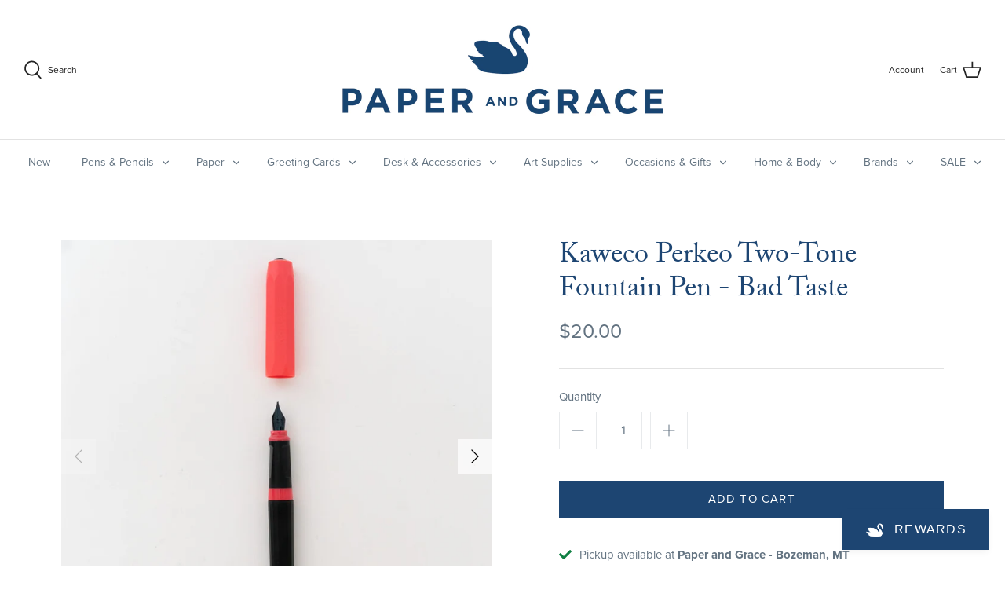

--- FILE ---
content_type: text/css
request_url: https://www.paperandgrace.com/cdn/shop/t/3/assets/boost-sd-custom.css?v=1769169326981
body_size: -666
content:
/*# sourceMappingURL=/cdn/shop/t/3/assets/boost-sd-custom.css.map?v=1769169326981 */


--- FILE ---
content_type: text/javascript; charset=utf-8
request_url: https://www.paperandgrace.com/products/kaweco-perkeo-two-tone-fountain-pen-bad-taste.js
body_size: 1161
content:
{"id":6728968274005,"title":"Kaweco Perkeo Two-Tone Fountain Pen - Bad Taste","handle":"kaweco-perkeo-two-tone-fountain-pen-bad-taste","description":"\u003cp\u003e\u003cspan\u003e\u003cmeta charset=\"utf-8\"\u003eThe Perkeo Pen first appeared around 1900, originally described as a convertible dip pen in the Heidelberg catalog. It has a matte finish and a very harmonic octagonal cap with a sixteen-edged barrel. This is a perfect entry-level fountain pen.\u003c\/span\u003e\u003c\/p\u003e\n\u003cp\u003e\u003cspan\u003eSince 1883 Kaweco writing instruments have been an inherent part of high class assortments. The fine line between tradition and innovation is at the core of this brand. The unmistakable octagonal shape represents individual freedom and maximum precision of design and implementation.\u003c\/span\u003e\u003c\/p\u003e\n\u003cul\u003e\n\u003cli\u003eMedium nib\u003c\/li\u003e\n\u003cli\u003e\u003cspan\u003eIncludes 1 blue standard cartridge (refills available)\u003c\/span\u003e\u003c\/li\u003e\n\u003cli\u003eMade in Germany\u003c\/li\u003e\n\u003c\/ul\u003e","published_at":"2022-03-07T19:53:23-07:00","created_at":"2022-03-06T13:21:32-07:00","vendor":"Elite Accessories","type":"02-Writing Instruments","tags":["10001315","451009","ALLPROD","Auto-Republish","CYBER20","Fountain Pen Product","FPD2024","Pen","Pen Type:Fountain"],"price":2000,"price_min":2000,"price_max":2000,"available":true,"price_varies":false,"compare_at_price":null,"compare_at_price_min":0,"compare_at_price_max":0,"compare_at_price_varies":false,"variants":[{"id":39960774770773,"title":"Default Title","option1":"Default Title","option2":null,"option3":null,"sku":"10001315","requires_shipping":true,"taxable":true,"featured_image":{"id":29063037157461,"product_id":6728968274005,"position":1,"created_at":"2022-03-06T13:28:21-07:00","updated_at":"2023-09-21T12:00:03-06:00","alt":null,"width":750,"height":750,"src":"https:\/\/cdn.shopify.com\/s\/files\/1\/0080\/5617\/6755\/products\/Kaweco-Perkeo-21_971a9505-773c-4480-b0de-a6265a8b9080.jpg?v=1695319203","variant_ids":[39960774770773]},"available":true,"name":"Kaweco Perkeo Two-Tone Fountain Pen - Bad Taste","public_title":null,"options":["Default Title"],"price":2000,"weight":14,"compare_at_price":null,"inventory_management":"shopify","barcode":"451009","featured_media":{"alt":null,"id":21361345036373,"position":1,"preview_image":{"aspect_ratio":1.0,"height":750,"width":750,"src":"https:\/\/cdn.shopify.com\/s\/files\/1\/0080\/5617\/6755\/products\/Kaweco-Perkeo-21_971a9505-773c-4480-b0de-a6265a8b9080.jpg?v=1695319203"}},"requires_selling_plan":false,"selling_plan_allocations":[]}],"images":["\/\/cdn.shopify.com\/s\/files\/1\/0080\/5617\/6755\/products\/Kaweco-Perkeo-21_971a9505-773c-4480-b0de-a6265a8b9080.jpg?v=1695319203","\/\/cdn.shopify.com\/s\/files\/1\/0080\/5617\/6755\/products\/Kaweco-Perkeo-22.jpg?v=1695319203","\/\/cdn.shopify.com\/s\/files\/1\/0080\/5617\/6755\/products\/Kaweco-Perkeo-23.jpg?v=1695319203"],"featured_image":"\/\/cdn.shopify.com\/s\/files\/1\/0080\/5617\/6755\/products\/Kaweco-Perkeo-21_971a9505-773c-4480-b0de-a6265a8b9080.jpg?v=1695319203","options":[{"name":"Title","position":1,"values":["Default Title"]}],"url":"\/products\/kaweco-perkeo-two-tone-fountain-pen-bad-taste","media":[{"alt":null,"id":21361345036373,"position":1,"preview_image":{"aspect_ratio":1.0,"height":750,"width":750,"src":"https:\/\/cdn.shopify.com\/s\/files\/1\/0080\/5617\/6755\/products\/Kaweco-Perkeo-21_971a9505-773c-4480-b0de-a6265a8b9080.jpg?v=1695319203"},"aspect_ratio":1.0,"height":750,"media_type":"image","src":"https:\/\/cdn.shopify.com\/s\/files\/1\/0080\/5617\/6755\/products\/Kaweco-Perkeo-21_971a9505-773c-4480-b0de-a6265a8b9080.jpg?v=1695319203","width":750},{"alt":null,"id":21361345069141,"position":2,"preview_image":{"aspect_ratio":1.0,"height":750,"width":750,"src":"https:\/\/cdn.shopify.com\/s\/files\/1\/0080\/5617\/6755\/products\/Kaweco-Perkeo-22.jpg?v=1695319203"},"aspect_ratio":1.0,"height":750,"media_type":"image","src":"https:\/\/cdn.shopify.com\/s\/files\/1\/0080\/5617\/6755\/products\/Kaweco-Perkeo-22.jpg?v=1695319203","width":750},{"alt":null,"id":21361345101909,"position":3,"preview_image":{"aspect_ratio":1.0,"height":750,"width":750,"src":"https:\/\/cdn.shopify.com\/s\/files\/1\/0080\/5617\/6755\/products\/Kaweco-Perkeo-23.jpg?v=1695319203"},"aspect_ratio":1.0,"height":750,"media_type":"image","src":"https:\/\/cdn.shopify.com\/s\/files\/1\/0080\/5617\/6755\/products\/Kaweco-Perkeo-23.jpg?v=1695319203","width":750}],"requires_selling_plan":false,"selling_plan_groups":[]}

--- FILE ---
content_type: text/javascript
request_url: https://www.paperandgrace.com/cdn/shop/t/3/assets/boost-sd-custom.js?v=1769169326981
body_size: -699
content:
//# sourceMappingURL=/cdn/shop/t/3/assets/boost-sd-custom.js.map?v=1769169326981
